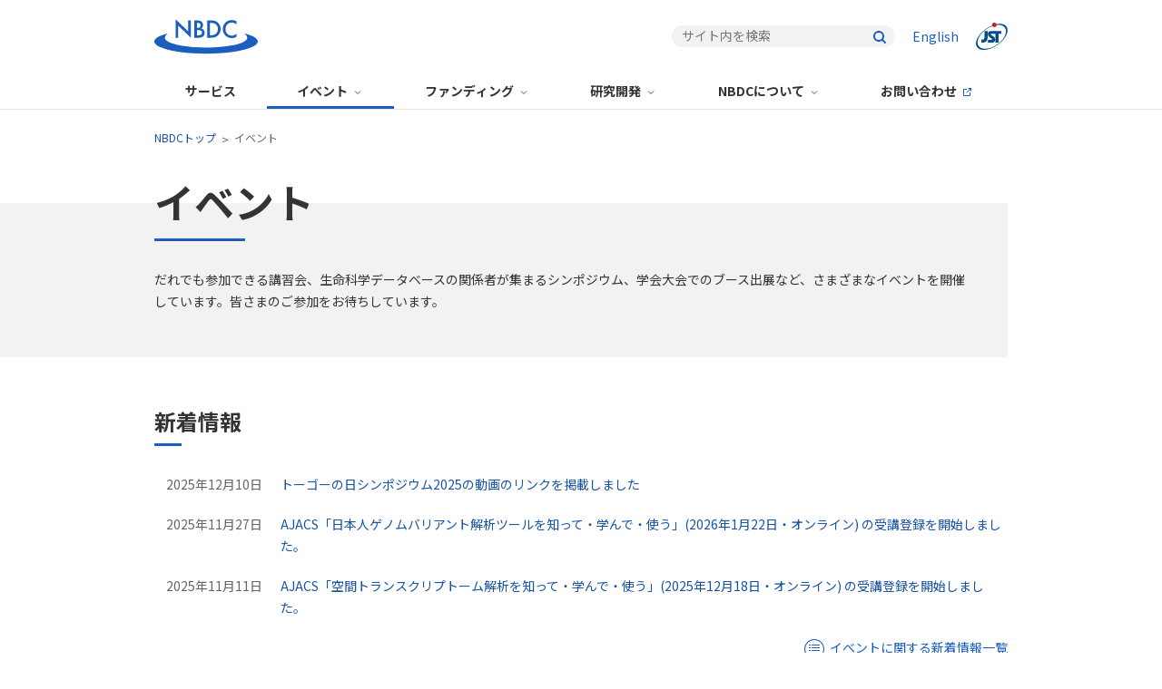

--- FILE ---
content_type: text/html; charset=UTF-8
request_url: https://biosciencedbc.jp/event/index.html
body_size: 23288
content:
<!doctype html>
<html lang="ja">
<head prefix="og: http://ogp.me/ns#">
<!-- Google Tag Manager -->
<!-- NBDC site -->
<script>(function(w,d,s,l,i){w[l]=w[l]||[];w[l].push({'gtm.start':
new Date().getTime(),event:'gtm.js'});var f=d.getElementsByTagName(s)[0],
j=d.createElement(s),dl=l!='dataLayer'?'&l='+l:'';j.async=true;j.src=
'https://www.googletagmanager.com/gtm.js?id='+i+dl;f.parentNode.insertBefore(j,f);
})(window,document,'script','dataLayer','GTM-MPZHT7R');</script>
<!-- End NBDC Portal test -->
<!-- NBDC site&Event -->
<script>(function(w,d,s,l,i){w[l]=w[l]||[];w[l].push({'gtm.start':
new Date().getTime(),event:'gtm.js'});var f=d.getElementsByTagName(s)[0],
j=d.createElement(s),dl=l!='dataLayer'?'&l='+l:'';j.async=true;j.src=
'https://www.googletagmanager.com/gtm.js?id='+i+dl;f.parentNode.insertBefore(j,f);
})(window,document,'script','dataLayer','GTM-PJBML9L');</script>
<!-- NBDC site&Event -->
<!--All NBDC -->
<script>(function(w,d,s,l,i){w[l]=w[l]||[];w[l].push({'gtm.start':
new Date().getTime(),event:'gtm.js'});var f=d.getElementsByTagName(s)[0],
j=d.createElement(s),dl=l!='dataLayer'?'&l='+l:'';j.async=true;j.src=
'https://www.googletagmanager.com/gtm.js?id='+i+dl;f.parentNode.insertBefore(j,f);
})(window,document,'script','dataLayer','GTM-KTSB75X');</script>
<!-- End All NBDC -->
<!-- End Google Tag Manager -->
<meta charset="utf-8">
<meta name="viewport" content="width=device-width, initial-scale=1.0, minimum-scale=1.0">
<meta name="format-detection" content="telephone=no">
<meta property="og:title" content="イベント - NBDC">
<meta property="og:type" content="article">
<meta property="og:url" content="https://biosciencedbc.jp/event/">
<meta property="og:image" content="https://biosciencedbc.jp/common/files/img_noimage_04.png">
<meta property="og:description" content="だれでも参加できる講習会、生命科学データベースの関係者が集まるシンポジウム、学会大会でのブース出展など、さまざまなイベントを開催しています。皆さまのご参加をお待ちしています。">
<meta name="description" content="だれでも参加できる講習会、生命科学データベースの関係者が集まるシンポジウム、学会大会でのブース出展など、さまざまなイベントを開催しています。皆さまのご参加をお待ちしています。">
<title>イベント - NBDC</title>
<link rel="stylesheet" href="/common/css/module-article.css">
<link rel="stylesheet" href="/common/css/module-template.css">
<link rel="stylesheet" href="/common/css/layout.css">
<link rel="icon" href="/favicon.ico" type="image/x-icon">
<link rel="apple-touch-icon" href="/apple-touch-icon.png" sizes="180x180">
<link rel="alternate" type="application/atom+xml" title="Atom" href="/news/atom.xml">
</head>
<body id="top" class="ja event index">
<!-- Google Tag Manager (noscript) -->
<!-- NBDC site (noscript) -->
<noscript><iframe src="https://www.googletagmanager.com/ns.html?id=GTM-WBMLCZG"
height="0" width="0" style="display:none;visibility:hidden"></iframe></noscript>
<!-- End NBDC site -->
<!-- NBDC site&Event (noscript) -->
<noscript><iframe src="https://www.googletagmanager.com/ns.html?id=GTM-PJBML9L"
height="0" width="0" style="display:none;visibility:hidden"></iframe></noscript>
<!-- End NBDC site&Event -->
<!-- NBDC All (noscript) -->
<noscript><iframe src="https://www.googletagmanager.com/ns.html?id=GTM-KTSB75X"
height="0" width="0" style="display:none;visibility:hidden"></iframe></noscript>
<!-- End NBDC All  -->
<!-- End Google Tag Manager (noscript) -->
<header class="wrapper header">
	<div class="inner header-in">
		<div class="header-logo"><a href="/"><svg role="img" class="img-header-logo" xmlns="http://www.w3.org/2000/svg" width="113.8698" height="40" viewBox="0 0 113.8698 40"><title>NBDC</title><path d="M98.91003,16.83943c1.51592,1.20252,3.53175,3.01612,3.28913,5.17-.17785,1.579-1.53685,2.64562-2.79795,3.42622-6.26354,4.0717-22.91119,6.98335-42.46632,6.98335s-36.20276-2.9116-42.46633-6.98329c-1.2611-.7806-2.62009-1.84725-2.79795-3.42622-.24262-2.15389,1.77321-3.96749,3.28913-5.17C5.67276,19.21729,0,22.38537,0,25.86552c0,4.99048,11.65554,9.3414,28.92378,11.63648,9.28967,1.18298,18.64649,1.76003,28.01113,1.72748,9.36463,.03255,18.72145-.5445,28.01112-1.72748,17.26824-2.29509,28.92378-6.646,28.92378-11.63649,0-3.48014-5.67277-6.64822-14.95977-9.02608Z"/><path class="b" d="M23.40016,21.63855V1.22948l13.87359,13.35742V2.51933h2.92387V21.63875l-13.87379-13.35775v13.35755h-2.92367Z"/><path class="b" d="M46.81644,2.51933c2.46524,0,4.01323,.31536,5.27425,1.49076,1.03141,.98097,1.58578,2.36163,1.51916,3.78349,.02862,.7941-.17021,1.57984-.57308,2.26475-.32755,.57891-.82892,1.0401-1.43312,1.31825,.93178,.22509,1.78418,.70091,2.46483,1.37589,.87772,.98055,1.33129,2.26885,1.26144,3.583,.06633,1.27065-.38935,2.51323-1.26144,3.43973-1.51916,1.60521-3.89836,1.86334-5.3603,1.86334h-4.7868V2.51933h2.89506Zm.02882,8.22653h.88844c.85929,.06599,1.71108-.20079,2.3792-.74517,.5382-.59224,.80786-1.38049,.74517-2.17829,.04707-.68226-.20388-1.35144-.68795-1.83452-.64598-.54139-1.48281-.79975-2.32156-.71677h-1.0033v5.47475Zm0,8.1409h1.77688c1.0183,.05004,2.02784-.20977,2.89547-.74517,.6138-.53207,.96014-1.30888,.94566-2.12106,.01239-.74401-.26519-1.46364-.774-2.00661-.85474-.66401-1.93297-.97213-3.0095-.86h-1.83451v5.73284Z"/><path class="b" d="M62.15049,2.51933c2.66616,0,4.98771,.28654,7.10919,1.86334,2.37886,1.84111,3.74085,4.70343,3.669,7.71067,.09124,3.05118-1.35061,5.94556-3.84109,7.71065-2.23593,1.57639-4.32859,1.83452-6.99433,1.83452h-3.95558V2.51933h4.01281Zm-1.08893,16.36744h1.261c1.79262,.11338,3.57346-.35943,5.07376-1.34707,1.67954-1.30266,2.6463-3.32117,2.60851-5.44634,.0515-2.13772-.9037-4.17558-2.57969-5.50357-1.52004-.96481-3.30541-1.4262-5.10258-1.31867h-1.261v13.61566Z"/><path class="b" d="M90.46948,6.9912c-1.38757-1.35517-3.24867-2.11618-5.18821-2.12148-4.1565,0-6.9655,3.06714-6.9655,7.28086-.14605,3.8092,2.82352,7.01556,6.63272,7.16161,.12034,.00462,.24078,.00608,.3612,.00439,1.93881-.0492,3.78517-.83898,5.1598-2.20711v3.46853c-1.59119,.93303-3.40129,1.42754-5.24585,1.43312-2.51354,.04283-4.94315-.90426-6.7646-2.6369-2.02959-1.84346-3.15036-4.48308-3.06714-7.22364-.07594-2.81428,1.03754-5.53028,3.06714-7.48136,1.87327-1.72687,4.3635-2.62581,6.90786-2.49365,1.79964-.05726,3.57569,.42164,5.10258,1.37589l.00002,3.43974Z"/></svg></a></div>
		<div class="header-utility">
			<div class="header-search">
				<form class="form-reset form-search" action="/search/" method="get" accept-charset="utf-8" role="search" aria-label="サイト内検索">
	<input class="txt-search" name="gsquery" type="text" title="検索キーワードを入力" placeholder="サイト内を検索" value="">
	<button class="btn-search" type="submit"><img class="img-search" src="/common/files/ico_search_01.svg" alt="検索"></button>
</form>
			</div><!-- /header-search -->
			<div class="header-language"><a class="btn-language" href="/en/event/">English</a></div>
            <div class="header-jst"><a class="ico-none" href="https://www.jst.go.jp" target="_blank" rel="noopener noreferrer"><img src="/common/files/logo_jst_01.svg" alt="国立研究開発法人 科学技術振興機構"></a></div>
		</div><!-- /header-utility -->
		<nav class="nav-hamburger" aria-label="グローバルナビゲーションボタン">
			<a href="#sitemap" class="change-button label-hamburger">
				<span class="line-hamburger line-hamburger-top"></span>
				<span class="line-hamburger line-hamburger-middle"></span>
				<span class="line-hamburger line-hamburger-bottom"></span>
				MENU
			</a>
		</nav><!-- /nav-hamburger -->
	</div><!-- /header-in -->
</header>
<nav class="wrapper nav-global" aria-label="グローバルナビゲーション">
	<div class="inner nav-global-in">
		<ul class="form-reset list-global-parent">
			<li class="item-global-parent"><a class="link-global-parent" href="/service/">サービス</a></li>
			<li class="item-global-parent accordion-switch">
				<a class="link-global-parent change-button" href="/event/">イベント</a>
				<div class="item-global-child accordion-contents">
					<dl class="inner">
						<dt><a href="/event/">イベント</a></dt>
						<dd>
							<ul>
								<li><a href="/event/ajacs/">データ解析講習会：AJACS</a></li>
								<li><a href="/event/exhibition/">学会・展示会</a></li>
								<li><a href="/event/symposium/">トーゴーの日シンポジウム</a></li>
								<li><a href="/event/biohackathon/">BioHackathon</a></li>
								<li><a href="/event/ngs/">NGSハンズオン講習会</a></li>
								<li><a href="/event/other/">その他のイベント</a></li>
								<li class="accordion-close"><button><span>閉じる</span></button></li>
							</ul>
						</dd>
					</dl>
				</div>
			</li>
			<li class="item-global-parent accordion-switch">
				<a class="link-global-parent change-button" href="/funding/">ファンディング</a>
				<div class="item-global-child accordion-contents">
					<dl class="inner">
						<dt><a href="/funding/">ファンディング</a></dt>
						<dd>
							<ul>
								<li><a href="/funding/calls/">公募情報</a></li>
								<li><a href="/funding/program/">プログラム</a></li>
								<li><a href="/funding/project/">採択課題</a></li>
								<li><a href="/funding/evaluation/">課題評価</a></li>
								<li><a href="/funding/contract/">委託研究契約関連情報</a></li>
								<li class="accordion-close"><button><span>閉じる</span></button></li>
							</ul>
						</dd>
					</dl>
				</div>
			</li>
			<li class="item-global-parent accordion-switch">
				<a class="link-global-parent change-button" href="/research-development/">研究開発</a>
				<div class="item-global-child accordion-contents">
					<dl class="inner">
						<dt><a href="/research-development/">研究開発</a></dt>
						<dd>
							<ul>
								<li><a href="/research-development/nbdc-services/">研究開発の成果（サービス）</a></li>
								<li><a href="/research-development/alliance/">外部連携</a></li>
								<li class="accordion-close"><button><span>閉じる</span></button></li>
							</ul>
						</dd>
					</dl>
				</div>
			</li>
			<li class="item-global-parent accordion-switch">
				<a class="link-global-parent change-button" href="/about-us/">NBDCについて</a>
				<div class="item-global-child accordion-contents">
					<dl class="inner">
						<dt><a href="/about-us/">NBDCについて</a></dt>
						<dd>
							<ul>
								<li><a href="/about-us/organization/">事業運営委員会・研究員</a></li>
								<li><a href="/about-us/history/">沿革</a></li>
								<li><a href="/about-us/report/">調査・報告等</a></li>
								<li><a href="/about-us/public-relations/">広報活動</a></li>
								<li><a href="/about-us/logotype/">ロゴ</a></li>
								<li><a href="/about-us/contact/">アクセス</a></li>
								<li><a href="/about-us/jobs/">採用情報</a></li>
								<li class="accordion-close"><button><span>閉じる</span></button></li>
							</ul>
						</dd>
					</dl>
				</div>
			</li>
			<li class="item-global-parent"><a class="link-global-parent" href="https://form2.jst.go.jp/s/contact_nbdc" target="_blank" rel="noopener noreferrer">お問い合わせ</a></li>
        </ul>
		<div class="header-utility only-sp">
			<div class="header-search">
				<form class="form-reset form-search" action="/search/" method="get" accept-charset="utf-8" role="search" aria-label="サイト内検索">
	<input class="txt-search" name="gsquery" type="text" title="検索キーワードを入力" placeholder="サイト内を検索" value="">
	<button class="btn-search" type="submit"><img class="img-search" src="/common/files/ico_search_01.svg" alt="検索"></button>
</form>
			</div><!-- /header-search -->
			<ul class="list-header-utility">
				<li class="item-header-utility"><a class="link-header-utility" href="/en/event/">English</a></li>
				<li class="item-header-utility"><a class="link-header-utility" href="https://www.jst.go.jp" target="_blank" rel="noopener noreferrer">JST</a></li>
			</ul>
		</div><!-- /header-utility sp -->
		
	</div><!-- /nav-global-in -->
</nav>
<nav class="wrapper nav-breadcrumb" aria-label="パンくずリスト">
	<div class="inner nav-breadcrumb-in">
		<ul class="list-breadcrumb">
			<li class="item-breadcrumb"><a href="/">NBDCトップ</a></li><li class="item-breadcrumb">イベント</li>
		</ul>
	</div><!-- /nav-breadcrumb-in -->
</nav>
<div class="wrapper contents">
	<div class="inner contents-in">
		<main class="contents-main column-one">
<h1 class="ttl-cmn-02">イベント</h1>
<p class="txt-lead-01">だれでも参加できる講習会、生命科学データベースの関係者が集まるシンポジウム、学会大会でのブース出展など、さまざまなイベントを開催しています。皆さまのご参加をお待ちしています。</p>
<h2 class="ttl-cmn-01">新着情報</h2>
<ul class="list-entry-01">
<li>
<div class="date">2025年12月10日</div>
<div class="desc"><a href="/event/symposium/togo2025/talk/">トーゴーの日シンポジウム2025の動画のリンクを掲載しました</a></div>
</li>
<li>
<div class="date">2025年11月27日</div>
<div class="desc"><a href="/event/ajacs/ajacs2026-01-22-japanese-variant.html">AJACS「日本人ゲノムバリアント解析ツールを知って・学んで・使う」(2026年1月22日・オンライン) の受講登録を開始しました。</a></div>
</li>
<li>
<div class="date">2025年11月11日</div>
<div class="desc"><a href="/event/ajacs/ajacs2025-12-18-spatial-transcriptmics.html">AJACS「空間トランスクリプトーム解析を知って・学んで・使う」(2025年12月18日・オンライン) の受講登録を開始しました。</a></div>
</li>
</ul>
<div class="nav-more-01"><a class="btn-list-01" href="/news/event/">イベントに関する新着情報一覧</a></div>
<nav class="nav-bnr-02">
<h2 class="visually-hidden">イベントのメニュー</h2>
<ul class="list-bnr-02">
<li>
<a href="/event/ajacs/">
<div class="ttl">データ解析講習会：AJACS</div>
<div class="txt">生命科学におけるデータ解析の入り口を提供します。解析ツールや公共データベースを活用するための知識・技術を習得することができます。</div>
</a>
</li>
<li>
<a href="/event/exhibition/">
<div class="ttl">学会・展示会</div>
<div class="txt">生命科学関連学会の年次大会や科学系のイベントで、ブース出展や発表を行っています。</div>
</a>
</li>
<li>
<a href="/event/symposium/">
<div class="ttl">トーゴーの日シンポジウム</div>
<div class="txt">生命科学分野のデータ統合にまつわる課題をともに考え議論を深めるために、毎年開催しているシンポジウムです。</div>
</a>
</li>
<li>
<a href="/event/biohackathon/">
<div class="ttl">BioHackathon</div>
<div class="txt">世界中からデータベースの研究開発者が集まり、合宿形式で情報交換と技術開発を行う国際会議です。</div>
</a>
</li>
<li>
<a href="/event/ngs/">
<div class="ttl">NGSハンズオン講習会</div>
<div class="txt">NGS（次世代シークエンサ）から産出されるデータを活用できる人材を育成するために実施した講習会です。</div>
</a>
</li>
<li>
<a href="/event/other/">
<div class="ttl">その他のイベント</div>
<div class="txt">「RDF講習会」や「All-in-one合同講習会」など、様々なイベントを開催しています。</div>
</a>
</li>
</ul>
</nav>
		</main><!-- /contents-main -->
	</div><!-- /contents-in -->
</div><!-- /contents -->
<div class="wrapper cta">
	<div class="inner cta-in">
    
    
    
        <h2 class="visually-hidden">NBDCメルマガ</h2>
		<div class="mod-cta">
        <img class="cta-img" src="/common/files/ico_rcmd_02.svg" alt="">
        <p class="mod-cta-in txt-cta">「NBDCメルマガ」NBDCの講習会・研究費公募・成果情報などを月1回お届けします。</p>
			<p class="mod-cta-in link-cta"><a class="btn-cmn-01" href="https://form2.jst.go.jp/s/mailmagazine" target="_blank" rel="noopener noreferrer">NBDCメルマガ登録</a></p>
		</div><!-- /mod-cta -->
</div><!-- /cta-in -->
</div><!-- /cta -->
<a id="sitemap"></a>
<nav class="wrapper nav-sitemap" aria-label="サイトマップ">
	<div class="inner nav-sitemap-in">
		<ul class="list-sitemap-parent">
			<li class="item-sitemap-parent"><a class="link-sitemap-parent" href="/service/">サービス</a></li>
		</ul>
		<ul class="list-sitemap-parent">
			<li class="item-sitemap-parent">
				<a class="link-sitemap-parent" href="/event/">イベント</a>
				<ul class="list-sitemap-child">
					<li class="item-sitemap-child"><a class="link-sitemap-child" href="/event/ajacs/">データ解析講習会：AJACS</a></li>
					<li class="item-sitemap-child"><a class="link-sitemap-child" href="/event/exhibition/">学会・展示会</a></li>
					<li class="item-sitemap-child"><a class="link-sitemap-child" href="/event/symposium/">トーゴーの日シンポジウム</a></li>
					<li class="item-sitemap-child"><a class="link-sitemap-child" href="/event/biohackathon/">BioHackathon</a></li>
					<li class="item-sitemap-child"><a class="link-sitemap-child" href="/event/ngs/">NGSハンズオン講習会</a></li>
					<li class="item-sitemap-child"><a class="link-sitemap-child" href="/event/other/">その他のイベント</a></li>
				</ul>
			</li>
		</ul>
		<ul class="list-sitemap-parent">
			<li class="item-sitemap-parent">
				<a class="link-sitemap-parent" href="/funding/">ファンディング</a>
				<ul class="list-sitemap-child">
					<li class="item-sitemap-child"><a class="link-sitemap-child" href="/funding/calls/">公募情報</a></li>
					<li class="item-sitemap-child"><a class="link-sitemap-child" href="/funding/program/">プログラム</a></li>
					<li class="item-sitemap-child"><a class="link-sitemap-child" href="/funding/project/">採択課題</a></li>
					<li class="item-sitemap-child"><a class="link-sitemap-child" href="/funding/evaluation/">課題評価</a></li>
					<li class="item-sitemap-child"><a class="link-sitemap-child" href="/funding/contract/">委託研究契約関連情報</a></li>
				</ul>
			</li>
		</ul>
		<ul class="list-sitemap-parent">
			<li class="item-sitemap-parent">
				<a class="link-sitemap-parent" href="/research-development/">研究開発</a>
				<ul class="list-sitemap-child">
					<li class="item-sitemap-child"><a class="link-sitemap-child" href="/research-development/nbdc-services/">研究開発の成果（サービス）</a></li>
					<li class="item-sitemap-child"><a class="link-sitemap-child" href="/research-development/alliance/">外部連携</a></li>
				</ul>
			</li>
		</ul>
		<ul class="list-sitemap-parent">
			<li class="item-sitemap-parent">
				<a class="link-sitemap-parent" href="/about-us/">NBDCについて</a>
				<ul class="list-sitemap-child">
					<li class="item-sitemap-child"><a class="link-sitemap-child" href="/about-us/organization/">事業運営委員会・研究員</a></li>
					<li class="item-sitemap-child"><a class="link-sitemap-child" href="/about-us/history/">沿革</a></li>
					<li class="item-sitemap-child"><a class="link-sitemap-child" href="/about-us/report/">調査・報告等</a></li>
					<li class="item-sitemap-child"><a class="link-sitemap-child" href="/about-us/public-relations/">広報活動</a></li>
					<li class="item-sitemap-child"><a class="link-sitemap-child" href="/about-us/logotype/">ロゴ</a></li>
					<li class="item-sitemap-child"><a class="link-sitemap-child" href="/about-us/contact/">アクセス</a></li>
					<li class="item-sitemap-child"><a class="link-sitemap-child" href="/about-us/jobs/">採用情報</a></li>
				</ul>
			</li>
		</ul>
		<ul class="list-sitemap-parent">
			<li class="item-sitemap-parent"><a class="link-sitemap-parent" href="https://form.jst.go.jp/enquetes/contact_nbdc" target="_blank" rel="noopener noreferrer">お問い合わせ</a></li>
			<li class="item-sitemap-parent"><a class="link-sitemap-parent" href="/blog/">NBDCブログ</a></li>
			<li class="item-sitemap-parent">
				<a class="link-sitemap-parent" href="/news/">新着情報</a>
				<ul class="list-sitemap-child">
					<li class="item-sitemap-child"><a class="link-sitemap-child" href="https://twitter.com/nbdc_info" target="_blank" rel="noopener noreferrer">NBDC on X (旧:Twitter)</a></li>
					<li class="item-sitemap-child"><a class="link-sitemap-child" href="/news/atom.xml" target="_blank" rel="noopener noreferrer">NBDC RSS</a></li>
				</ul>
			</li>
			<li class="item-sitemap-parent item-sitemap-parent-language"><a class="link-sitemap-parent" href="/en/">English site</a></li>
		</ul>
	</div><!-- /nav-sitemap-in -->
</nav>
<footer class="wrapper footer">
	<div class="inner footer-in">
		<div class="footer-organization">
			<div class="footer-logo">
				<div class="fig-logo"><a href="/"><img src="/common/files/logo_nbdc_03.svg" alt="NBDC"></a></div>
				<div class="txt-logo"><span class="txt-logo-in">国立研究開発法人科学技術振興機構</span></div>
                <div class="txt-logo"><span class="txt-logo-in">情報基盤事業部</span></div>
                <div class="ttl-logo">NBDC事業推進室</div>
			</div><!-- /footer-logo -->
			<div class="footer-address">
				<div class="txt-address"><span class="txt-address-in">〒102-8666<br>東京都千代田区四番町5-3　サイエンスプラザ7階<br>TEL <a class="link-tel-01" href="tel:0352148491">03-5214-8491</a></span></div>
				<ul class="list-address">
					<li class="item-address"><a class="btn-cmn-02" href="/about-us/contact/">アクセス</a></li>
					<li class="item-address"><a class="btn-cmn-02" href="https://form.jst.go.jp/enquetes/contact_nbdc" target="_blank" rel="noopener noreferrer">お問い合わせ</a></li>
				</ul>
			</div><!-- /footer-address -->
		</div><!-- /footer-organization -->
		<div class="footer-policy">
			<ul class="list-policy">
				<li class="item-policy"><a class="link-policy" href="/sitepolicies/">サイトポリシー</a></li>
				<li class="item-policy"><a class="link-policy" href="https://www.jst.go.jp/all/about/houshin.html#houshin04" target="_blank" rel="noopener noreferrer">オープンサイエンス方針</a></li>
				<li class="item-policy"><a class="link-policy" href="http://jbioinfo.jp/" target="_blank" rel="noopener noreferrer">JBI portal</a></li>
			</ul>
		</div><!-- /footer-policy -->
	</div><!-- /footer-in -->
	<div class="inner footer-copyright"><small>&copy; 2024 Japan Science and Technology Agency.</small></div>
</footer>
<script src="/common/js/jquery.js"></script>
<script src="/common/js/common.js"></script>
<script type="application/ld+json">
[
{
	"@context": "https://schema.org",
	"@type": "BreadcrumbList",
	"itemListElement": [{
		"@type": "ListItem",
		"position": 1,
		"name": "NBDCトップ",
		"item": "https://biosciencedbc.jp/"
	},{
		"@type": "ListItem",
		"position": 2,
		"name": "イベント",
		"item": "https://biosciencedbc.jp/event/"
	}]
}
]
</script>
</body>
</html>

--- FILE ---
content_type: image/svg+xml
request_url: https://biosciencedbc.jp/common/files/ico_list_01.svg
body_size: 1071
content:
<svg xmlns="http://www.w3.org/2000/svg" xmlns:xlink="http://www.w3.org/1999/xlink" width="24" height="24" viewBox="0 0 24 24"><defs><style>.a{fill:none;}.b{clip-path:url(#a);}.c{fill:#1a5fbd;}</style><clipPath id="a"><rect class="a" width="24" height="24"/></clipPath></defs><title>ico_list_01</title><g class="b"><path class="c" d="M12,2A10,10,0,1,1,2,12,10.01132,10.01132,0,0,1,12,2m0-1A11,11,0,1,0,23,12,11,11,0,0,0,12,1Z"/><rect class="c" x="6" y="7" width="2" height="1"/><rect class="c" x="9" y="7" width="9" height="1"/><rect class="c" x="6" y="10" width="2" height="1"/><rect class="c" x="9" y="10" width="9" height="1"/><rect class="c" x="6" y="13" width="2" height="1"/><rect class="c" x="9" y="13" width="9" height="1"/><rect class="c" x="6" y="16" width="2" height="1"/><rect class="c" x="9" y="16" width="9" height="1"/></g></svg>

--- FILE ---
content_type: image/svg+xml
request_url: https://biosciencedbc.jp/common/files/ico_sns_rss_01.svg
body_size: 825
content:
<svg xmlns="http://www.w3.org/2000/svg" xmlns:xlink="http://www.w3.org/1999/xlink" width="16" height="16" viewBox="0 0 16 16"><defs><style>.a{fill:none;}.b{clip-path:url(#a);}.c{fill:#ef8734;}</style><clipPath id="a"><rect class="a" width="16" height="16"/></clipPath></defs><title>ico_sns_rss_01</title><g class="b"><circle class="c" cx="2.886" cy="13.126" r="1.859"/><path class="c" d="M1.03,8.44a6.459,6.459,0,0,1,4.609,1.917A6.533,6.533,0,0,1,7.549,15h2.683a9.232,9.232,0,0,0-9.2-9.24Z"/><path class="c" d="M1.034,3.683A11.3,11.3,0,0,1,12.289,15h2.683A13.985,13.985,0,0,0,1.034,1Z"/></g></svg>

--- FILE ---
content_type: image/svg+xml
request_url: https://biosciencedbc.jp/common/files/ico_arrow_right_03.svg
body_size: 475
content:
<svg xmlns="http://www.w3.org/2000/svg" width="30" height="30" viewBox="0 0 30 30"><defs><style>.a{fill:none;stroke:#1a5fbd;stroke-miterlimit:10;}</style></defs><title>ico_arrow_right_01_1</title><polyline class="a" points="8 1 22 15 8 29"/></svg>

--- FILE ---
content_type: image/svg+xml
request_url: https://biosciencedbc.jp/common/files/ico_rcmd_02.svg
body_size: 908
content:
<svg xmlns="http://www.w3.org/2000/svg" xmlns:xlink="http://www.w3.org/1999/xlink" width="50" height="50" viewBox="0 0 50 50"><defs><style>.a{fill:none;}.b{clip-path:url(#a);}.c{clip-path:url(#b);}.d{fill:#e6e6e6;}.e{fill:#f2f2f2;}.f{fill:#769fd7;}</style><clipPath id="a"><rect class="a" width="50" height="50"/></clipPath><clipPath id="b"><rect class="a" y="9" width="50" height="32" rx="2.5" ry="2.5"/></clipPath></defs><title>ico_rcmd_02</title><g class="b"><g class="c"><rect class="d" y="9" width="50" height="32"/><path class="e" d="M50,41H0L23.43826,22.24939a2.5,2.5,0,0,1,3.12348,0Z"/><path class="f" d="M50,9H0L23.43826,27.75061a2.5,2.5,0,0,0,3.12348,0Z"/></g></g></svg>